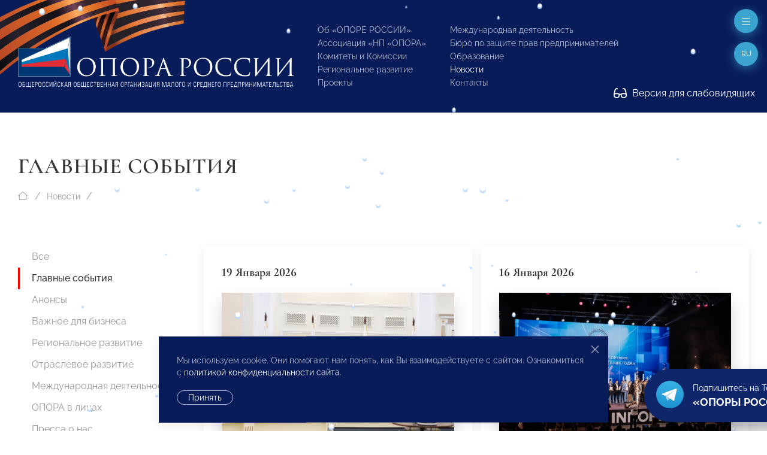

--- FILE ---
content_type: text/html; charset=utf-8
request_url: https://opora.ru/news/events/?PAGEN_1=332
body_size: 20351
content:
<!doctype html>
<html class="flips zero typo page-news-section parent-news-index folder-news-index" lang="ru">

	<head>
		
		<meta charset="utf-8">
		<meta name="viewport" content="width=device-width, initial-scale=1.0, user-scalable=no">

		



<title>Главные события</title>

<link rel="icon" href="/site/assets/files/1923/logo.svg" type="image/svg+xml">
<link rel="mask-icon" href="/site/assets/files/1923/logo.svg" color="#1e87f0">
<link rel="apple-touch-icon" sizes="180x180" href="/site/assets/files/1923/opora-ico.180x180.png">
<link rel="manifest" href="/manifest.json">

<link rel="canonical" href="https://opora.ru/news/events/">

<meta name="msapplication-TileColor" content="#1e87f0">

<meta name="robots" content="all">

<meta name="description" content="Деятельность «ОПОРЫ РОССИИ» направлена на поддержку малого и среднего предпринимательства: правовая защита, получение государственной поддержки, налаживание деловых контактов внутри предпринимательского сообщества и многие другие."><meta name="keywords" content="поддержка предпринимательства, развитие малого и среднего предпринимательства, инфраструктура поддержки предпринимательства, государственная поддержка малого бизнеса">
<meta property="og:title" content="Главные события">

<meta property="og:locale" content="ru">
<meta property="og:url" content="https://opora.ru/news/events/">

		<meta name="designer" content="https://flips.ru">
		<meta name="author" content="https://flips.ru">
		<meta name="format-detection" content="telephone=no">

		<link href="/site/templates/styles/typo.css" rel="stylesheet">
		<link href="/site/templates/styles/form-grid.css" rel="stylesheet">
		<link href="/site/templates/styles/form.css" rel="stylesheet">
		<link href="/site/templates/styles/template-grid.css" rel="stylesheet">
		<link href="/site/templates/styles/template.css" rel="stylesheet">
		<link href="/site/templates/styles/override.css" rel="stylesheet">
		
		<script src="/site/templates/scripts/jquery-3.6.1.min.js"></script>
		<script src="/site/templates/scripts/uikit.js"></script>
		<script src="/site/templates/scripts/icons.js"></script>
		<script src="/site/templates/scripts/main.js"></script>
		<script src="/site/templates/scripts/addin.js"></script>
		<script src="/site/templates/scripts/form-builder.js"></script>

		<!-- Yandex.Metrika counter -->
<script type="text/javascript" >
   (function(m,e,t,r,i,k,a){m[i]=m[i]||function(){(m[i].a=m[i].a||[]).push(arguments)};
   m[i].l=1*new Date();k=e.createElement(t),a=e.getElementsByTagName(t)[0],k.async=1,k.src=r,a.parentNode.insertBefore(k,a)})
   (window, document, "script", "https://mc.yandex.ru/metrika/tag.js", "ym");

   ym(42054049, "init", {
        clickmap:true,
        trackLinks:true,
        accurateTrackBounce:true,
        webvisor:true
   });
</script>
<!-- /Yandex.Metrika counter -->
<noscript><div><img src="https://mc.yandex.ru/watch/42054049" style="position:absolute; left:-9999px;" alt="" /></div></noscript><script type="text/javascript">(window.Image ? (new Image()) : document.createElement('img')).src = 'https://vk.com/rtrg?p=VK-RTRG-206581-6Adg9';</script><meta name="yandex-verification" content="9b10baa089261e5a" />
		<style>

						
			.snowflake { --size-base: 1px; background: #fff;
            box-shadow: #b9d7fa 0 2px 1px 1px;}
			

            .snowflake:nth-child(1), .snowflake:nth-child(13), .snowflake:nth-child(31), 
            .snowflake:nth-child(34), .snowflake:nth-child(36), .snowflake:nth-child(48) { --size: calc(8 * var(--size-base)); }
            
            .snowflake:nth-child(2), .snowflake:nth-child(5), .snowflake:nth-child(10), 
            .snowflake:nth-child(12), .snowflake:nth-child(15), .snowflake:nth-child(21), 
            .snowflake:nth-child(23), .snowflake:nth-child(26), .snowflake:nth-child(29), 
            .snowflake:nth-child(30), .snowflake:nth-child(37), .snowflake:nth-child(46), 
            .snowflake:nth-child(50) { --size: calc(4.5 * var(--size-base)); }
            
            .snowflake:nth-child(3), .snowflake:nth-child(7), .snowflake:nth-child(25), 
            .snowflake:nth-child(28), .snowflake:nth-child(33), .snowflake:nth-child(38), 
            .snowflake:nth-child(40), .snowflake:nth-child(45), .snowflake:nth-child(47) { --size: calc(6 * var(--size-base)); }
            
            .snowflake:nth-child(4), .snowflake:nth-child(8), .snowflake:nth-child(9), 
            .snowflake:nth-child(14), .snowflake:nth-child(16), .snowflake:nth-child(17), 
            .snowflake:nth-child(20), .snowflake:nth-child(24), .snowflake:nth-child(27), 
            .snowflake:nth-child(32), .snowflake:nth-child(35), .snowflake:nth-child(42), 
            .snowflake:nth-child(49) { --size: calc(2.5 * var(--size-base)); }
            
            .snowflake:nth-child(6), .snowflake:nth-child(11), .snowflake:nth-child(18), 
            .snowflake:nth-child(22), .snowflake:nth-child(39), .snowflake:nth-child(41), 
            .snowflake:nth-child(43), .snowflake:nth-child(44) { --size: var(--size-base); }

			
		</style>

	</head>

	<body class="flips-body flips-body">

				
		        
        <div id="dvision-panel" class="uk-section-muted uk-section-xsmall" hidden uk-sticky>
        
        	<div class="uk-container uk-container-large uk-position-relative">
        
        		<div class="bind">
        
        			<form id="dvision-settings" class="dvision-settings">
        
        				<div class="uk-grid uk-grid-row-small" uk-grid>
        
        					<div class="dvision-settings-item uk-width-auto">
        
        						<div class="uk-form-label">Статус</div>
        						<div class="uk-form-controls">
        						<label>
        						<input class="uk-radio"
        						type="radio"
        						name="status"
        						value="1"
        						>
        						<span>Вкл.</span>
        						</label>
        						<label>
        						<input class="uk-radio"
        						type="radio"
        						name="status"
        						value="0"
        						checked>
        						<span>Откл.</span>
        						</label>
        						</div>
        
        					</div>
        
        					        
        						<div class="dvision-settings-item uk-width-auto">
        							<div class="uk-form-label">Шрифт</div>
        							<div class="uk-form-controls">
        								        								<label>
        								<input class="uk-radio"
        								type="radio"
        								name="fontSize"
        								value="large" checked>
        								<span>1.5</span>
        								</label>
        								        								<label>
        								<input class="uk-radio"
        								type="radio"
        								name="fontSize"
        								value="xlarge" >
        								<span>2</span>
        								</label>
        								        							</div>
        						</div>
        
        					        
        						<div class="dvision-settings-item uk-width-auto">
        							<div class="uk-form-label">Цвет</div>
        							<div class="uk-form-controls">
        								        								<label>
        								<input class="uk-radio"
        								type="radio"
        								name="colorTheme"
        								value="white" checked>
        								<span>Белая</span>
        								</label>
        								        								<label>
        								<input class="uk-radio"
        								type="radio"
        								name="colorTheme"
        								value="black" >
        								<span>Черная</span>
        								</label>
        								        								<label>
        								<input class="uk-radio"
        								type="radio"
        								name="colorTheme"
        								value="blue" >
        								<span>Синяя</span>
        								</label>
        								        							</div>
        						</div>
        
        					        
        					<div class="uk-width-expand"></div>
        					<div class="uk-width-auto">
        						<a href="#dvision-panel" class="uk-close uk-text-decoration-none" type="button" uk-close uk-toggle>Закрыть </a>
        					</div>
        
        					<input type="hidden" name="action" value="change_theme_settings">
        
        					</div>
        
        			</form>
        
        		</div>
        
        	</div>
          
        </div>
		
		<div id="wrapper" style="width: 100%; overflow-x: hidden; min-width: 360px;"> <!-- WRAPPER BEGIN -->
		
		<header class="rel uk-section-primary " style=""><div id="header" class="section rel z2 uk-section uk-section-small uk-position-relative uk-light">
	<div class="box uk-container uk-container-xlarge uk-position-relative">
	    
	    <div class="dvision-logo uk-hidden">
	    <a class="l1" href="/">ОПОРА РОССИИ</a>
	    <a class="l2" href="/">Общероссийская общественная организация малого и среднего предпринимательства</a>
	    </div>
	    
	    <img src="/ribbon.png" class="uk-hidden@s" style="position: absolute; width: 569px; top: -99px; left: -101px; transform: rotate(1deg);">
	    <img src="/ribbon.png" class="uk-visible@s" style="position: absolute; width: 569px; top: -126px; left: -125px; transform: rotate(1deg);">
	    
		<div class="panel uk-panel ">

			<div class="uk-grid" uk-grid="" style="">

				<div class="col uk-width-5-6 fx fb uk-width-auto@m">

					<a class="o-logo" href="/">
						<img src="/site/templates/images/opora-logo-new.png" width="460">
					</a>

				</div>

				<div class="col uk-width-expand">

					<div class="uk-grid uk-grid-stack" uk-grid="">
					
					    						<div class="col mml@xl uk-width-auto uk-visible@lx">
							
							<div class="">
								
								<div class="socials" uk-scrollspy="target: > * > *; cls: uk-animation-slide-top; delay: 50; hidden: true; repeat: false;">

									<ul class="uk-iconnav head-socials" style="min-height: 28px;">
									    <li><a href="https://vk.com/opora_russia" target="_blank"><img class="uk-icon-ratio-14" src="/big/light/vk.svg" uk-svg></a></li><li><a href="https://t.me/opora_russia" target="_blank"><img class="uk-icon-ratio-14" src="/big/light/telegram.svg" uk-svg></a></li><li><a href="https://www.youtube.com/channel/UC4MKDsBOY71l3b5I0NDvnSg" target="_blank"><img class="uk-icon-ratio-14" src="/big/light/youtube.svg" uk-svg></a></li>									</ul>
									
								</div>
								<div class="dvisison-toggler uk-hidden">
        					        <a href="#dvision-panel" class="" uk-toggle><img src="/big/regular/glasses.svg" class="uk-svg" style="height: 1.2em; width: auto; margin-right: 5px; margin-top: -2px;" uk-svg> Версия для слабовидящих</a>
        					    </div>
								<div style="margin-top: 44px"><a href="/about/kak-stat-chlenom-opory-rossii/" class="btn1">Вступи в «ОПОРУ»</a></div>

							</div>

						</div>
												<div class="col mll@xl uk-width-auto fx fxb uk-visible@mx">

							
								<div class="grid uk-grid ts" uk-grid>
								
									<div class="col uk-width-auto">

										<ul class="main-menu uk-list uk-list-small">

											<li class=""><a href="/about/">Об «ОПОРЕ РОССИИ»</a></li><li class=""><a href="/np-opora/">Ассоциация «НП «ОПОРА»</a></li><li class=""><a href="/komitety-i-komissii/">Комитеты и Комиссии</a></li><li class=""><a href="/regionalnoe-razvitie/">Региональное развитие</a></li><li class=""><a href="/projects/">Проекты</a></li>
										</ul>
										
									</div>
									<div class="col uk-width-auto">

										<ul class="main-menu uk-list uk-list-small">

											<li class=""><a href="/world/">Международная деятельность</a></li><li class=""><a href="/bureau/">Бюро по защите прав предпринимателей</a></li><li class=""><a href="/obrazovanie/">Образование</a></li><li class="uk-active"><a href="/news/">Новости</a></li>											<li><a href="#footer" uk-scroll="">Контакты</a></li>

										</ul>
										
									</div>
								
								</div>

								

						</div>
						
					</div>

				</div>

			</div>
			
		</div>

	</div>
	
	<div class="dvisison-toggler uk-light" style="position: absolute; right: 20px; bottom: 20px;">
    	<a href="#dvision-panel" class="" uk-toggle><img src="/big/regular/glasses.svg" class="uk-svg" style="height: 1.2em; width: auto; margin-right: 5px; margin-top: -2px;" uk-svg> Версия для слабовидящих</a>
    </div>
	
</div>

<a href="#off-menu" class="off-toggle uk-modal-fix-right" uk-toggle uk-scrollspy="cls: uk-animation-slide-top; delay: 200; hidden: true; repeat: false;"><span uk-icon="icon: bars-light; ratio: 1"></a>

<a href="#" class="lang-toggle uk-modal-fix-right uk-text-uppercase" uk-toggle uk-scrollspy="cls: uk-animation-slide-top; delay: 250; hidden: true; repeat: false;">
    ru</a>
<div class="uk-border-rounded" style="" uk-dropdown="mode: click">
    <ul class="uk-nav uk-nav-default uk-nav-right uk-border-rounded">
		<li class="menu-item uk-active"><a href="/news/events/">Русский</a></li><li class="menu-item"><a href="/en/news/events/">English</a></li><li class="menu-item"><a href="/cn/news/events/">中文</a></li>	</ul>
</div>
<div id="page-heading" class="section rel z2 uk-section-default uk-section uk-padding-remove-bottom" style="">
	<div class="box uk-container uk-container-xlarge">
		<div class="panel uk-panel ">

			
            			<h1 class="uk-h1 uk-margin-remove-top uk-margin-remove-bottom noheadingsize uk-width-max-4xlarge">
				Главные события
			    
			</h1>

			
						
		</div>
	</div>
</div>


	<div id="breadcrumbs" class="section rel z2 uk-section uk-section-default uk-section-xsmall uk-padding-remove-bottom uk-section-remove-top ">
	<div class="uk-container uk-container-xlarge">
		<ul class="uk-breadcrumb uk-margin-top uk-margin-remove-bottom">

			<li class="home">
				<a href="/">
					<span uk-icon="icon: house-blank-light; ratio: 1"></span>
				</a>
			</li>
			<li><a href="/news/">Новости</a></li>			<li class="uk-hidden">
				<span>Главные события</span>
			</li>

		</ul>
	</div>
	</div>




	<div id="section-menu" class="section rel z2 section uk-section uk-section-small uk-section-default uk-section-pass@m uk-text-center uk-hidden@m">
		<div class="box uk-container uk-container-large">
			<div class="panel uk-panel">

				<ul uk-accordion>
					<li>

						<a class="uk-accordion-title uk-button uk-button-default uk-button-large uk-orphan" href="#">
							Меню раздела						</a>

						<div class="uk-accordion-content">
							
							<ul class="uk-nav-default uk-nav-center" uk-nav="toggle > li > a > span.toggler">
								<li class=""><a href="/news/">Все</a></li><li class="uk-active"><a href="/news/events/">Главные события</a></li><li class=""><a href="/news/anounce/">Анонсы</a></li><li class=""><a href="/news/vazhnoe-dlya-biznesa/">Важное для бизнеса</a></li><li class=""><a href="/news/regions/">Региональное развитие</a></li><li class=""><a href="/news/otraslevoe-razvitie/">Отраслевое развитие</a></li><li class=""><a href="/news/world-news/">Международная деятельность</a></li><li class=""><a href="/news/opora-v-litsakh/">ОПОРА в лицах</a></li><li class=""><a href="/news/media-about-us/">Пресса о нас</a></li><li class=""><a href="/news/opinion/">Особое мнение</a></li><li class=""><a href="/news/byuro-po-zashchite-prav-predprinimateley-i-investorov/">Бюро по защите прав предпринимателей</a></li><li class=""><a href="/news/video/">Видео</a></li><li class=""><a href="/news/congratulations/">Поздравления</a></li><li class=""><a href="/news/anti-crisis-support/">Поддержка МСП. Антикризисные меры</a></li><li class=""><a href="/news/svoy-biznes/">СВОй бизнес</a></li>							</ul>

						</div>

					</li>
				</ul>
				
			</div>
		</div>
	</div>

</header><main id="main"><div id="columns-page" class="section uk-section uk-section-default uk-section-remove-top">
	<div class="box uk-container uk-container-xlarge">
		<div class="panel bind rel z1">

			<div class="grid uk-grid uk-grid-large" uk-grid>

				<div id="service-col" class="col uk-width-medium uk-visible@m">
					<div class="panel uk-panel">

						<ul class="uk-nav-default uk-nav-special" uk-nav="toggle: a > span.toggler" uk-sticky="end: #service-col; offset: 100">

							<li class=""><a href="/news/">Все</a></li><li class="uk-active"><a href="/news/events/">Главные события</a></li><li class=""><a href="/news/anounce/">Анонсы</a></li><li class=""><a href="/news/vazhnoe-dlya-biznesa/">Важное для бизнеса</a></li><li class=""><a href="/news/regions/">Региональное развитие</a></li><li class=""><a href="/news/otraslevoe-razvitie/">Отраслевое развитие</a></li><li class=""><a href="/news/world-news/">Международная деятельность</a></li><li class=""><a href="/news/opora-v-litsakh/">ОПОРА в лицах</a></li><li class=""><a href="/news/media-about-us/">Пресса о нас</a></li><li class=""><a href="/news/opinion/">Особое мнение</a></li><li class=""><a href="/news/byuro-po-zashchite-prav-predprinimateley-i-investorov/">Бюро по защите прав предпринимателей</a></li><li class=""><a href="/news/video/">Видео</a></li><li class=""><a href="/news/congratulations/">Поздравления</a></li><li class=""><a href="/news/anti-crisis-support/">Поддержка МСП. Антикризисные меры</a></li><li class=""><a href="/news/svoy-biznes/">СВОй бизнес</a></li>
						</ul>

					</div>
				</div>

				<div id="content-col" class="col uk-width-expand@m">
					<div class="panel uk-panel in-grid">

						
<section id="section-list" class="section uk-section uk-section-large uk-section-default uk-section-remove-top ">
    <div class="box uk-container uk-container-large">
        <div class="panel uk-panel ">
            
            
            
            <div class="grid uk-grid uk-child-width-1-2@l uk-grid-small" uk-grid uk-scrollspy="target: > *; cls: uk-animation-slide-bottom; delay: 120; offset-top: -100; hidden: true; repeat: false;" uk-height-match="target: > * > *; row: true;">
            
                                    
                    <article class="section-item">

	<div class="uk-card uk-card-body uk-card-default uk-box-shadow-hover-xlarge-hover">
	
	<div class="meta uk-margin"><div class="uk-text-large uk-text-bold alt-font te db">19 Января 2026</div></div>
			<div class="intro-image uk-margin uk-box-shadow-large">
			<a href="/news/events/predprinimatel-eto-professiya-opora-rossii-i-minobrnauki-rossii-obsudili-podgotovku-predprinimateley-v-sisteme-vysshego/">
			<a href="/news/events/predprinimatel-eto-professiya-opora-rossii-i-minobrnauki-rossii-obsudili-podgotovku-predprinimateley-v-sisteme-vysshego/" class="uk-display-block" ><img src="/site/assets/files/97113/photo_5435882640897675427_y.1024x768.webp" class="uk-width-1-1" ></a>			</a>
		</div>
	
	<h1 class="uk-margin section-item-heading uk-margin-medium-top uk-text-lead"><a href="/news/events/predprinimatel-eto-professiya-opora-rossii-i-minobrnauki-rossii-obsudili-podgotovku-predprinimateley-v-sisteme-vysshego/">«Предприниматель» — это профессия: «ОПОРА РОССИИ» и Минобрнауки России обсудили подготовку предпринимателей в системе высшего образования</a></h1>
	
			<div class="section-item-intro uk-padding-bottom ckemod ">
			<p style="text-align:justify;">19 января в Минобрнауки России состоялось первое в 2026 году совместное заседание Президиумов Правлений «ОПОРЫ РОССИИ» и Ассоциации «НП «ОПОРА» с участием Министра науки и высшего образования РФ <strong>Валерия Фалькова</strong>. Ключевой темой встречи стало подведение итогов многолетнего сотрудничества и обсуждение перехода к системному профессиональному образованию в сфере предпринимательства.</p>					</div>
		
			<div class="section-item-readmore uk-text-right uk-margin-top">
			<a href="/news/events/predprinimatel-eto-professiya-opora-rossii-i-minobrnauki-rossii-obsudili-podgotovku-predprinimateley-v-sisteme-vysshego/" class="uk-position-bottom-right uk-position-medium"><img style="width: 20px;" src="/big/light/arrow-right.svg" uk-svg></a>
		</div>
	
	</div>

</article>      

                                    
                    <article class="section-item">

	<div class="uk-card uk-card-body uk-card-default uk-box-shadow-hover-xlarge-hover">
	
	<div class="meta uk-margin"><div class="uk-text-large uk-text-bold alt-font te db">16 Января 2026</div></div>
			<div class="intro-image uk-margin uk-box-shadow-large">
			<a href="/news/events/startoval-priem-zayavok-na-v-premiyu-molodoy-promyshlennik-goda/">
			<a href="/news/events/startoval-priem-zayavok-na-v-premiyu-molodoy-promyshlennik-goda/" class="uk-display-block" ><img src="/site/assets/files/97047/nominanty_na_stsene_2.1024x768.webp" class="uk-width-1-1" ></a>			</a>
		</div>
	
	<h1 class="uk-margin section-item-heading uk-margin-medium-top uk-text-lead"><a href="/news/events/startoval-priem-zayavok-na-v-premiyu-molodoy-promyshlennik-goda/">Стартовал прием заявок на V Премию «Молодой промышленник года»</a></h1>
	
			<div class="section-item-intro uk-padding-bottom ckemod ">
			<p>Началась заявочная кампания V Всероссийской премии «Молодой промышленник года» — флагманского проекта Клуба молодых промышленников, реализуемого совместно с Минпромторгом России. Организаторы готовят масштабную программу, нацеленную на активный поиск сильнейших со всех регионов страны, расширение деловых связей участников и открытие новых горизонтов для их бизнеса. Задача юбилейного сезона — преодолеть планку в 1000 заявок.</p>					</div>
		
			<div class="section-item-readmore uk-text-right uk-margin-top">
			<a href="/news/events/startoval-priem-zayavok-na-v-premiyu-molodoy-promyshlennik-goda/" class="uk-position-bottom-right uk-position-medium"><img style="width: 20px;" src="/big/light/arrow-right.svg" uk-svg></a>
		</div>
	
	</div>

</article>      

                                    
                    <article class="section-item">

	<div class="uk-card uk-card-body uk-card-default uk-box-shadow-hover-xlarge-hover">
	
	<div class="meta uk-margin"><div class="uk-text-large uk-text-bold alt-font te db">30 Декабря 2025</div></div>
			<div class="intro-image uk-margin uk-box-shadow-large">
			<a href="/news/events/pravila-raboty-s-nds-dlya-biznesa-na-uproshchenke-s-2026-goda/">
			<a href="/news/events/pravila-raboty-s-nds-dlya-biznesa-na-uproshchenke-s-2026-goda/" class="uk-display-block" ><img src="/site/assets/files/96908/original.1024x768.webp" class="uk-width-1-1" ></a>			</a>
		</div>
	
	<h1 class="uk-margin section-item-heading uk-margin-medium-top uk-text-lead"><a href="/news/events/pravila-raboty-s-nds-dlya-biznesa-na-uproshchenke-s-2026-goda/">Правила работы с НДС для бизнеса на «упрощенке» с 2026 года</a></h1>
	
			<div class="section-item-intro uk-padding-bottom ckemod ">
			<p>ФНС дала детальные пояснения по НДС для бизнеса, применяющего упрощенную систему налогообложения. В них подробно рассказывается, в каком случае у плательщика УСН возникает обязанность уплаты НДС, как считается объем доходов, какую ставку следует выбрать, что считается налоговым периодом по НДС и многое другое.</p>					</div>
		
			<div class="section-item-readmore uk-text-right uk-margin-top">
			<a href="/news/events/pravila-raboty-s-nds-dlya-biznesa-na-uproshchenke-s-2026-goda/" class="uk-position-bottom-right uk-position-medium"><img style="width: 20px;" src="/big/light/arrow-right.svg" uk-svg></a>
		</div>
	
	</div>

</article>      

                                    
                    <article class="section-item">

	<div class="uk-card uk-card-body uk-card-default uk-box-shadow-hover-xlarge-hover">
	
	<div class="meta uk-margin"><div class="uk-text-large uk-text-bold alt-font te db">30 Декабря 2025</div></div>
			<div class="intro-image uk-margin uk-box-shadow-large">
			<a href="/news/events/vyshel-prednovogodniy-nomer-malykh-novostey/">
			<a href="/news/events/vyshel-prednovogodniy-nomer-malykh-novostey/" class="uk-display-block" ><img src="/site/assets/files/96827/photo_2025-12-30_12-20-42.1024x768.webp" class="uk-width-1-1" ></a>			</a>
		</div>
	
	<h1 class="uk-margin section-item-heading uk-margin-medium-top uk-text-lead"><a href="/news/events/vyshel-prednovogodniy-nomer-malykh-novostey/">Вышел предновогодний номер «Малых новостей»</a></h1>
	
			<div class="section-item-intro uk-padding-bottom ckemod ">
			<p style="text-align:justify;">Центр экспертизы и аналитики проблем предпринимательства «ОПОРЫ РОССИИ» подготовил декабрьский выпуск дайджеста «Малые новости». Главные темы номера — законодательные изменения с января 2026 года, а также совместное заседание Правлений «ОПОРЫ РОССИИ» и Ассоциации «НП «ОПОРА» с участием руководителя ФНС России <strong>Даниила Егорова</strong>. Также в номере представлены результаты опроса самозанятых и налогового мониторинга настроения малого бизнеса. Кроме того, эксперты «ОПОРЫ РОССИИ» подробно рассказали о преимуществах и особенностях перехода на АУСН.</p>					</div>
		
			<div class="section-item-readmore uk-text-right uk-margin-top">
			<a href="/news/events/vyshel-prednovogodniy-nomer-malykh-novostey/" class="uk-position-bottom-right uk-position-medium"><img style="width: 20px;" src="/big/light/arrow-right.svg" uk-svg></a>
		</div>
	
	</div>

</article>      

                                    
                    <article class="section-item">

	<div class="uk-card uk-card-body uk-card-default uk-box-shadow-hover-xlarge-hover">
	
	<div class="meta uk-margin"><div class="uk-text-large uk-text-bold alt-font te db">29 Декабря 2025</div></div>
			<div class="intro-image uk-margin uk-box-shadow-large">
			<a href="/news/events/novye-pravila-s-1-yanvarya-2026-goda-chto-izmenitsya-dlya-biznesa/">
			<a href="/news/events/novye-pravila-s-1-yanvarya-2026-goda-chto-izmenitsya-dlya-biznesa/" class="uk-display-block" ><img src="/site/assets/files/96620/8f8722fe49e11f0b6c26676413dfd84_1.1024x768.webp" class="uk-width-1-1" ></a>			</a>
		</div>
	
	<h1 class="uk-margin section-item-heading uk-margin-medium-top uk-text-lead"><a href="/news/events/novye-pravila-s-1-yanvarya-2026-goda-chto-izmenitsya-dlya-biznesa/">Новые правила с 1 января 2026 года: что изменится для бизнеса</a></h1>
	
			<div class="section-item-intro uk-padding-bottom ckemod ">
			<p>С начала 2026 года вступает в силу ряд законодательных изменений, затрагивающих налоги, страховые взносы, проверки и регулирование отдельных отраслей. В статье разбираем ключевые нововведения, которые скажутся на работе предпринимателей.</p>					</div>
		
			<div class="section-item-readmore uk-text-right uk-margin-top">
			<a href="/news/events/novye-pravila-s-1-yanvarya-2026-goda-chto-izmenitsya-dlya-biznesa/" class="uk-position-bottom-right uk-position-medium"><img style="width: 20px;" src="/big/light/arrow-right.svg" uk-svg></a>
		</div>
	
	</div>

</article>      

                                    
                    <article class="section-item">

	<div class="uk-card uk-card-body uk-card-default uk-box-shadow-hover-xlarge-hover">
	
	<div class="meta uk-margin"><div class="uk-text-large uk-text-bold alt-font te db">19 Декабря 2025</div></div>
			<div class="intro-image uk-margin uk-box-shadow-large">
			<a href="/news/events/god-s-markirovkoy-itogi-2025/">
			<a href="/news/events/god-s-markirovkoy-itogi-2025/" class="uk-display-block" ><img src="/site/assets/files/96078/img_1895_1.1024x768.webp" class="uk-width-1-1" ></a>			</a>
		</div>
	
	<h1 class="uk-margin section-item-heading uk-margin-medium-top uk-text-lead"><a href="/news/events/god-s-markirovkoy-itogi-2025/">Год с маркировкой: итоги 2025</a></h1>
	
			<div class="section-item-intro uk-padding-bottom ckemod ">
			<p>«ОПОРА РОССИИ» провела итоговую сессию, посвященную ключевым результатам работы системы цифровой маркировки и данным о ее влиянии на товарные рынки. В дискуссии приняли участие Президент «ОПОРЫ РОССИИ» <strong>Александр Калинин</strong>, представители ЦРПТ, Госдумы РФ, Минпромторга России, Роспотребнадзора, а также Председатели профильных Комитетов и Комиссий «ОПОРЫ РОССИИ» и другие эксперты. Модератором сессии выступил Вице-президент «ОПОРЫ РОССИИ» <strong>Владлен Максимов</strong>.</p>					</div>
		
			<div class="section-item-readmore uk-text-right uk-margin-top">
			<a href="/news/events/god-s-markirovkoy-itogi-2025/" class="uk-position-bottom-right uk-position-medium"><img style="width: 20px;" src="/big/light/arrow-right.svg" uk-svg></a>
		</div>
	
	</div>

</article>      

                                    
                    <article class="section-item">

	<div class="uk-card uk-card-body uk-card-default uk-box-shadow-hover-xlarge-hover">
	
	<div class="meta uk-margin"><div class="uk-text-large uk-text-bold alt-font te db">19 Декабря 2025</div></div>
			<div class="intro-image uk-margin uk-box-shadow-large">
			<a href="/news/events/assotsiatsiya-np-opora-podvela-otraslevye-itogi-goda-i-opredelila-prioritety-raboty-na-2026-god/">
			<a href="/news/events/assotsiatsiya-np-opora-podvela-otraslevye-itogi-goda-i-opredelila-prioritety-raboty-na-2026-god/" class="uk-display-block" ><img src="/site/assets/files/96069/img_2150.1024x768.webp" class="uk-width-1-1" ></a>			</a>
		</div>
	
	<h1 class="uk-margin section-item-heading uk-margin-medium-top uk-text-lead"><a href="/news/events/assotsiatsiya-np-opora-podvela-otraslevye-itogi-goda-i-opredelila-prioritety-raboty-na-2026-god/">Ассоциация «НП «ОПОРА» подвела отраслевые итоги года и определила приоритеты работы на 2026 год</a></h1>
	
			<div class="section-item-intro uk-padding-bottom ckemod ">
			<p style="text-align:justify;">18 декабря состоялось заседание Правления Ассоциации «НП «ОПОРА», в ходе которого были подведены итоги работы за прошедший год, рассмотрены актуальные отраслевые темы, кадровые и организационные вопросы, а также определены ключевые направления работы Ассоциации на 2026 год. Заседание прошло с участием Вице-президентов, членов Президиума Правления и Правления Некоммерческого партнерства. Модератором заседания выступил Президент «ОПОРЫ РОССИИ», Президент Ассоциации «НП «ОПОРА» <strong>Александр Калинин</strong>.</p>					</div>
		
			<div class="section-item-readmore uk-text-right uk-margin-top">
			<a href="/news/events/assotsiatsiya-np-opora-podvela-otraslevye-itogi-goda-i-opredelila-prioritety-raboty-na-2026-god/" class="uk-position-bottom-right uk-position-medium"><img style="width: 20px;" src="/big/light/arrow-right.svg" uk-svg></a>
		</div>
	
	</div>

</article>      

                                    
                    <article class="section-item">

	<div class="uk-card uk-card-body uk-card-default uk-box-shadow-hover-xlarge-hover">
	
	<div class="meta uk-margin"><div class="uk-text-large uk-text-bold alt-font te db">16 Декабря 2025</div></div>
			<div class="intro-image uk-margin uk-box-shadow-large">
			<a href="/news/events/dialog-o-nalogovoy-politike-chto-obsudili-na-rasshirennom-zasedanii-pravleniy-opory-rossii-i-assotsiatsii-np-opora-v-fns-rossii/">
			<a href="/news/events/dialog-o-nalogovoy-politike-chto-obsudili-na-rasshirennom-zasedanii-pravleniy-opory-rossii-i-assotsiatsii-np-opora-v-fns-rossii/" class="uk-display-block" ><img src="/site/assets/files/95959/glavnaya.1024x768.webp" class="uk-width-1-1" ></a>			</a>
		</div>
	
	<h1 class="uk-margin section-item-heading uk-margin-medium-top uk-text-lead"><a href="/news/events/dialog-o-nalogovoy-politike-chto-obsudili-na-rasshirennom-zasedanii-pravleniy-opory-rossii-i-assotsiatsii-np-opora-v-fns-rossii/">Диалог о налоговой политике: что обсудили на расширенном заседании Правлений «ОПОРЫ РОССИИ» и Ассоциации «НП «ОПОРА» в ФНС России</a></h1>
	
			<div class="section-item-intro uk-padding-bottom ckemod ">
			<p style="text-align:justify;">16 декабря в Федеральной налоговой службе состоялось совместное заседание Правлений «ОПОРЫ РОССИИ» и Ассоциации «НП «ОПОРА» с участием руководителя ФНС России <strong>Даниила Егорова </strong>и центрального аппарата Налоговой службы. В повестку дискуссии вошли итоги взаимодействия ФНС и бизнес-объединения в 2025 году, подготовка малого и среднего бизнеса к налоговым изменениям 2026 года, развитие специальных режимов, работа Общественных советов при УФНС в регионах, а также предложения предпринимателей по совершенствованию отдельных процедур.</p>					</div>
		
			<div class="section-item-readmore uk-text-right uk-margin-top">
			<a href="/news/events/dialog-o-nalogovoy-politike-chto-obsudili-na-rasshirennom-zasedanii-pravleniy-opory-rossii-i-assotsiatsii-np-opora-v-fns-rossii/" class="uk-position-bottom-right uk-position-medium"><img style="width: 20px;" src="/big/light/arrow-right.svg" uk-svg></a>
		</div>
	
	</div>

</article>      

                                    
                    <article class="section-item">

	<div class="uk-card uk-card-body uk-card-default uk-box-shadow-hover-xlarge-hover">
	
	<div class="meta uk-margin"><div class="uk-text-large uk-text-bold alt-font te db">15 Декабря 2025</div><div class="dbi"><a class="uk-label" href="/regionalnoe-razvitie/tsentralnyy-fo/tverskaya-oblast/">Тверская область</a></div><div class="dbi"><a class="uk-label" href="/projects/svoy-biznes/">СВОЙ бизнес</a></div></div>
			<div class="intro-image uk-margin uk-box-shadow-large">
			<a href="/news/events/federalnaya-programma-svoy-biznes-startovala-v-tverskoy-oblasti/">
			<a href="/news/events/federalnaya-programma-svoy-biznes-startovala-v-tverskoy-oblasti/" class="uk-display-block" ><img src="/site/assets/files/95950/tverskaya.1024x768.webp" class="uk-width-1-1" ></a>			</a>
		</div>
	
	<h1 class="uk-margin section-item-heading uk-margin-medium-top uk-text-lead"><a href="/news/events/federalnaya-programma-svoy-biznes-startovala-v-tverskoy-oblasti/">Федеральная программа «СВОй бизнес» стартовала в Тверской области</a></h1>
	
			<div class="section-item-intro uk-padding-bottom ckemod ">
			<p>Ветераны спецоперации и члены их семей из Тверской области начали обучение по федеральной программе «СВОй бизнес». Главная цель — помочь участникам создать собственное дело или возобновить предпринимательскую деятельность. Проект реализуется Партией «ЕДИНАЯ РОССИЯ», «ОПОРОЙ РОССИИ» и Корпорацией МСП при поддержке правительства региона, Сбера и ПСБ.</p>					</div>
		
			<div class="section-item-readmore uk-text-right uk-margin-top">
			<a href="/news/events/federalnaya-programma-svoy-biznes-startovala-v-tverskoy-oblasti/" class="uk-position-bottom-right uk-position-medium"><img style="width: 20px;" src="/big/light/arrow-right.svg" uk-svg></a>
		</div>
	
	</div>

</article>      

                                    
                    <article class="section-item">

	<div class="uk-card uk-card-body uk-card-default uk-box-shadow-hover-xlarge-hover">
	
	<div class="meta uk-margin"><div class="uk-text-large uk-text-bold alt-font te db">15 Декабря 2025</div></div>
			<div class="intro-image uk-margin uk-box-shadow-large">
			<a href="/news/events/programmy-podderzhki-dlya-msp-v-svyazi-s-planiruemymi-izmeneniyami-nalogovogo-zakonodatelstva-budut-razvernuty-v-regionakh/">
			<a href="/news/events/programmy-podderzhki-dlya-msp-v-svyazi-s-planiruemymi-izmeneniyami-nalogovogo-zakonodatelstva-budut-razvernuty-v-regionakh/" class="uk-display-block" ><img src="/site/assets/files/95878/17718ced99811f08aa0ea6bc7508477_1.1024x768.webp" class="uk-width-1-1" ></a>			</a>
		</div>
	
	<h1 class="uk-margin section-item-heading uk-margin-medium-top uk-text-lead"><a href="/news/events/programmy-podderzhki-dlya-msp-v-svyazi-s-planiruemymi-izmeneniyami-nalogovogo-zakonodatelstva-budut-razvernuty-v-regionakh/">Программы поддержки для МСП в связи с планируемыми изменениями налогового законодательства будут развернуты в регионах</a></h1>
	
			<div class="section-item-intro uk-padding-bottom ckemod ">
			<p>Для поддержки МСП Минэкономразвития России рекомендовало регионам развернуть специальные программы, которые будут осуществляться за счет федерального бюджета на базе Центров «Мой Бизнес».</p>					</div>
		
			<div class="section-item-readmore uk-text-right uk-margin-top">
			<a href="/news/events/programmy-podderzhki-dlya-msp-v-svyazi-s-planiruemymi-izmeneniyami-nalogovogo-zakonodatelstva-budut-razvernuty-v-regionakh/" class="uk-position-bottom-right uk-position-medium"><img style="width: 20px;" src="/big/light/arrow-right.svg" uk-svg></a>
		</div>
	
	</div>

</article>      

                                    
                    <article class="section-item">

	<div class="uk-card uk-card-body uk-card-default uk-box-shadow-hover-xlarge-hover">
	
	<div class="meta uk-margin"><div class="uk-text-large uk-text-bold alt-font te db">12 Декабря 2025</div><div class="dbi"><a class="uk-label" href="/projects/svoy-biznes/">СВОЙ бизнес</a></div></div>
			<div class="intro-image uk-margin uk-box-shadow-large">
			<a href="/news/events/veterany-svo-v-saratovskoy-oblasti-predstavili-svoi-biznes-proekty/">
			<a href="/news/events/veterany-svo-v-saratovskoy-oblasti-predstavili-svoi-biznes-proekty/" class="uk-display-block" ><img src="/site/assets/files/95896/photo_2025-12-13_10-24-23.1024x768.webp" class="uk-width-1-1" ></a>			</a>
		</div>
	
	<h1 class="uk-margin section-item-heading uk-margin-medium-top uk-text-lead"><a href="/news/events/veterany-svo-v-saratovskoy-oblasti-predstavili-svoi-biznes-proekty/">Ветераны СВО в Саратовской области представили свои бизнес-проекты</a></h1>
	
			<div class="section-item-intro uk-padding-bottom ckemod ">
			<p>В Саратовской области 16 ветеранов спецоперации и членов их семей, желающие открыть собственный бизнес или возобновить предпринимательскую деятельность, представили свои бизнес-проекты по итогам интенсива программы «СВОй бизнес». Среди них — создание фермерского хозяйства, производство изделий тактической медицины, строительно-монтажные работы, кабинет психолога и другие. Программу совместно реализуют Партия «ЕДИНАЯ РОССИЯ», «ОПОРА РОССИИ» и Корпорация МСП при поддержке правительства региона, Сбера и ПСБ.</p>					</div>
		
			<div class="section-item-readmore uk-text-right uk-margin-top">
			<a href="/news/events/veterany-svo-v-saratovskoy-oblasti-predstavili-svoi-biznes-proekty/" class="uk-position-bottom-right uk-position-medium"><img style="width: 20px;" src="/big/light/arrow-right.svg" uk-svg></a>
		</div>
	
	</div>

</article>      

                                    
                    <article class="section-item">

	<div class="uk-card uk-card-body uk-card-default uk-box-shadow-hover-xlarge-hover">
	
	<div class="meta uk-margin"><div class="uk-text-large uk-text-bold alt-font te db">12 Декабря 2025</div></div>
			<div class="intro-image uk-margin uk-box-shadow-large">
			<a href="/news/events/biznesubudetproshche-primenyat-v-rabote-ii/">
			<a href="/news/events/biznesubudetproshche-primenyat-v-rabote-ii/" class="uk-display-block" ><img src="/site/assets/files/95815/ii.1024x768.webp" class="uk-width-1-1" ></a>			</a>
		</div>
	
	<h1 class="uk-margin section-item-heading uk-margin-medium-top uk-text-lead"><a href="/news/events/biznesubudetproshche-primenyat-v-rabote-ii/">#БизнесуБудетПроще применять в работе ИИ</a></h1>
	
			<div class="section-item-intro uk-padding-bottom ckemod ">
			<p>Предприниматели могут воспользоваться новым сервисом, который предлагает готовые решения для разных бизнес-задач. Яндекс <a href="https://alice.yandex.ru/prompthub">запустил</a> Промптхаб — площадку с идеями, как применять ИИ. Инструмент позволяет сэкономить время и повысить эффективность: там можно найти готовые инструкции, как с помощью искусственного интеллекта генерировать маркетинговые идеи, создавать контент, анализировать данные и т.д. В статье рассказываем подробнее о новом помощнике для бизнеса.</p>					</div>
		
			<div class="section-item-readmore uk-text-right uk-margin-top">
			<a href="/news/events/biznesubudetproshche-primenyat-v-rabote-ii/" class="uk-position-bottom-right uk-position-medium"><img style="width: 20px;" src="/big/light/arrow-right.svg" uk-svg></a>
		</div>
	
	</div>

</article>      

                            
            </div>

                        
        </div>
    </div>
</section>			</div></div></div></div></div></div></main><footer>

	<div id="pagination" class="section uk-section uk-section-default uk-section-large uk-section-remove-top">
		<div class="box uk-container uk-container-xlarge">
			<div class="panel uk-panel uk-flex uk-flex-center">
			
				<ul class='uk-pagination'><li class='uk-active MarkupPagerNavFirst MarkupPagerNavFirstNum'><a href='/news/events/'>1</a></li><li><a href='/news/events/page2/'>2</a></li><li><a href='/news/events/page3/'>3</a></li><li><a href='/news/events/page4/'>4</a></li><li><a href='/news/events/page5/'>5</a></li><li><a href='/news/events/page6/'>6</a></li><li><a href='/news/events/page7/'>7</a></li><li><a href='/news/events/page8/'>8</a></li><li><a href='/news/events/page9/'>9</a></li><li><a href='/news/events/page10/'>10</a></li><li class='uk-disabled'><span>&hellip;</span></li><li class='MarkupPagerNavLastNum'><a href='/news/events/page310/'>310</a></li><li class=' '><a href='/news/events/page2/'><span uk-pagination-next></span></a></li></ul>						
			</div>
		</div>
	</div>

	


	<div id="submenu-endnav" class="section uk-section uk-section-default uk-section-remove-top uk-section-pass@m uk-hidden@m">
		<div class="box uk-container uk-container-xlarge">
			<div class="panel uk-panel">

				<hr>

				<ul class="uk-nav-default uk-nav-center" uk-nav="toggle > li > a > span.toggler">
					<li class=""><a href="/news/">Все</a></li><li class="uk-active"><a href="/news/events/">Главные события</a></li><li class=""><a href="/news/anounce/">Анонсы</a></li><li class=""><a href="/news/vazhnoe-dlya-biznesa/">Важное для бизнеса</a></li><li class=""><a href="/news/regions/">Региональное развитие</a></li><li class=""><a href="/news/otraslevoe-razvitie/">Отраслевое развитие</a></li><li class=""><a href="/news/world-news/">Международная деятельность</a></li><li class=""><a href="/news/opora-v-litsakh/">ОПОРА в лицах</a></li><li class=""><a href="/news/media-about-us/">Пресса о нас</a></li><li class=""><a href="/news/opinion/">Особое мнение</a></li><li class=""><a href="/news/byuro-po-zashchite-prav-predprinimateley-i-investorov/">Бюро по защите прав предпринимателей</a></li><li class=""><a href="/news/video/">Видео</a></li><li class=""><a href="/news/congratulations/">Поздравления</a></li><li class=""><a href="/news/anti-crisis-support/">Поддержка МСП. Антикризисные меры</a></li><li class=""><a href="/news/svoy-biznes/">СВОй бизнес</a></li>				</ul>

				<hr>
						
			</div>
		</div>
	</div>



	<div id="submenu-pagenav" class="section uk-section uk-section-default uk-section-remove-top uk-padding-remove-bottom">
		<div class="box uk-container uk-container-xlarge">
			<div class="panel uk-panel ">
			
				<div class="grid uk-grid uk-flex uk-text-small" uk-grid>
				
					<div class="col uk-width-1-2@m uk-width-1-3@l uk-flex-first@l uk-text-center uk-text-left@m prev">
											</div>

					<div class="col uk-width-1-2@m uk-width-1-3@l uk-flex-last@l next uk-text-center uk-text-right@m">
						<a href="/news/anounce/"><div class="uk-grid uk-grid-collapse"><div class="uk-width-auto"><span class="uk-margin-xsmall-right uk-invisible" uk-icon="icon: angle-right-light; ratio: 1"></span></div><div class="uk-width-expand">Анонсы</div><div class="uk-width-auto"><span class="uk-margin-xsmall-left" uk-icon="icon: angle-right-light; ratio: 1"></span></div></div></a>					</div>

					<div class="col uk-width-1-1 uk-width-1-3@l up uk-text-center uk-margin-medium-top uk-margin-remove-top@l">
						<a href="/news/"><div class="uk-grid uk-grid-small"><div class="uk-width-1-1"><span uk-icon="icon: angle-up-light; ratio: 1"></span></div><div class="uk-width-1-1">Новости</div></div></a>					</div>

				</div>
						
			</div>
		</div>
	</div>

<div id="footer" class="footer-main uk-margin-xlarge-top">

	<div class="uk-section uk-section-large bg1 uk-light">
		
		<div class="box uk-container uk-container-xlarge">

			<div class="uk-grid uk-grid-large uk-grid-divider" uk-grid>
			
				<div class="uk-width-1-3@l fx-last@2l">
				    
				    <div>

                    	<div class="lang-menu">
                    		<ul class="uk-subnav uk-subnav-pill">
                    			<li class="menu-item uk-active"><a href="/news/events/">Русский</a></li><li class="menu-item"><a href="/en/news/events/">English</a></li><li class="menu-item"><a href="/cn/news/events/">中文</a></li>                    		</ul>
                    	</div>
                    	<div class="search mt">
                    		<form class="uk-search uk-search-default" action="/search/" method="get">
                    			<span uk-search-icon></span>
                    		    <input class="uk-search-input" type="search" placeholder="Поиск по сайту" name="q" aria-label="Search">
                    		</form>
                    	</div>
                    
                    </div>
					
					<div class="uk-text-small mmt">

						<p>© 2023 Общероссийская общественная организация малого и среднего предпринимательства «ОПОРА РОССИИ».<br />
Все права защищены.</p>

<p>Комментарии на сайте проходят модерацию. Согласно требованиям российского законодательства, мы не публикуем сообщения, содержащие нецензурную лексику и/или оскорбления, даже в случае замены букв точками, тире и любыми иными символами. Не допускаются сообщения, призывающие к межнациональной и социальной розни.</p>
					</div>

					<div class="mt"><a href="/about/kak-stat-chlenom-opory-rossii/" class="btn1">Вступи в «ОПОРУ»</a></div>

					<div class="mlt">

						<ul class="foot-menu uk-list uk-text-small uk-column-1-2@s uk-column-divider">
							<li class=""><a href="/about/">Об «ОПОРЕ РОССИИ»</a></li><li class=""><a href="/np-opora/">Ассоциация «НП «ОПОРА»</a></li><li class="uk-active"><a href="/news/">Новости</a></li><li class=""><a href="/komitety-i-komissii/">Комитеты и Комиссии</a></li><li class=""><a href="/regionalnoe-razvitie/">Региональное развитие</a></li><li class=""><a href="/analytics/">Экспертиза и Аналитика</a></li><li class=""><a href="/world/">Международная деятельность</a></li><li class=""><a href="/bureau/">Бюро по защите прав предпринимателей</a></li><li class=""><a href="/deklaratsiya-o-vzaimodeystvii-krupnogo-biznesa-s-subektami-msp/">Декларация о взаимодействии крупного бизнеса с субъектами МСП</a></li><li class=""><a href="/projects/">Проекты</a></li><li class=""><a href="/obrazovanie/">Образование</a></li>						</ul>

					</div>

					<div class="mlt">

						<a class="flips-copy uk-link-text" href="https://flips.ru/" target="_blank">Разработка сайта — <strong class="uk-text-emphasis">Flips <img class="svg-inline--fa" src="/site/templates/images/_flips.svg" style="width: 20px; height: auto; margin-left: 3px; position: relative; top: -1px;" uk-svg></strong></a>
					</div>

				</div>
				<div class="uk-width-2-3@l">

					<div class="mmb"><h2 class="uk-h2 alt-font uk-text-bold">Исполнительная дирекция</h2></div>
					<div class="uk-grid uk-grid-large mlb tx uk-child-width-auto" uk-grid uk-height-match="target: > * > *; row: true;">
					
						<div class="ckemod bind link-color"><p>+7 (495) 247 4777</p>

<p><a href="mailto:id@opora.ru">id@opora.ru</a></p></div><div class="ckemod bind link-color"><p>127473, г. Москва, 2-й Самотечный пер., д.7.</p>

<p><a href="/regionalnoe-razvitie/">Региональные отделения</a><br />
<a href="/world/">Представители за рубежом</a></p></div>					
					</div>

					<div class="mmb"><h2 class="uk-h2 alt-font uk-text-bold">Другие контакты</h2></div>					<div class="uk-grid uk-grid-large uk-text-small uk-child-width-1-3@m" uk-grid>
					
						<div class="ckemod bind link-color"><h3>Центр экспертизы и аналитики проблем предпринимательства</h3>

<p>+7 (495) 247-4777</p></div><div class="ckemod bind link-color"><h3>Отдел регионального развития</h3>

<p>+7 (495) 247-4777 (доб. 116, 117)</p></div><div class="ckemod bind link-color"><h3>Ассоциация «НП «ОПОРА»</h3>

<p>+7 (495) 247-4777 (доб. 124)</p></div><div class="ckemod bind link-color"><h3>Пресс-служба</h3>

<p>+7 (495) 247 4777 (доб. 115, 114, 113)<br />
<a href="mailto:pressa@opora.ru">pressa@opora.ru</a></p></div><div class="ckemod bind link-color"><h3>Международный отдел «ОПОРЫ РОССИИ»</h3>

<p>+7 (495) 247-4777 (доб. 126)</p></div><div class="ckemod bind link-color"><h3>Бюро по защите прав предпринимателей и инвесторов</h3>

<p>+7 (495) 247-4777 (доб. 122)</p></div>					
					</div>
					
				</div>
			
			</div>

		</div>

	</div>

</div>

<div class="snowwrap">
<div class="snowflake"></div>
<div class="snowflake"></div>
<div class="snowflake"></div>
<div class="snowflake"></div>
<div class="snowflake"></div>
<div class="snowflake"></div>
<div class="snowflake"></div>
<div class="snowflake"></div>
<div class="snowflake"></div>
<div class="snowflake"></div>
<div class="snowflake"></div>
<div class="snowflake"></div>
<div class="snowflake"></div>
<div class="snowflake"></div>
<div class="snowflake"></div>
<div class="snowflake"></div>
<div class="snowflake"></div>
<div class="snowflake"></div>
<div class="snowflake"></div>
<div class="snowflake"></div>
<div class="snowflake"></div>
<div class="snowflake"></div>
<div class="snowflake"></div>
<div class="snowflake"></div>
<div class="snowflake"></div>
<div class="snowflake"></div>
<div class="snowflake"></div>
<div class="snowflake"></div>
<div class="snowflake"></div>
<div class="snowflake"></div>
<div class="snowflake"></div>
<div class="snowflake"></div>
<div class="snowflake"></div>
<div class="snowflake"></div>
<div class="snowflake"></div>
<div class="snowflake"></div>
<div class="snowflake"></div>
<div class="snowflake"></div>
<div class="snowflake"></div>
<div class="snowflake"></div>
<div class="snowflake"></div>
<div class="snowflake"></div>
<div class="snowflake"></div>
<div class="snowflake"></div>
<div class="snowflake"></div>
<div class="snowflake"></div>
<div class="snowflake"></div>
<div class="snowflake"></div>
<div class="snowflake"></div>
<div class="snowflake"></div>
</div>

<div id="off-menu" class="uk-modal-full" uk-modal>
    <div class="uk-modal-dialog">
        <button class="uk-modal-close-full uk-close-large" type="button" uk-close></button>

        <div uk-height-viewport>

            <div class="uk-container uk-container-xlarge">

                <div class="bg1 uk-padding bind mxlt mlt@l uk-light">

                    <div class="uk-grid uk-flex uk-flex-middle uk-flex-center uk-flex-left@s uk-grid-stack" uk-grid="">
                    
                                                <div class="col uk-width-auto">
                            
                            <div>
                                
                                <div class="socials">

                                    <ul class="uk-iconnav heading-socials" style="min-height: 28px;">
                                        <li><a href="https://vk.com/opora_russia" target="_blank"><img class="uk-icon-ratio-14" src="/big/light/vk.svg" uk-svg></a></li><li><a href="https://t.me/opora_russia" target="_blank"><img class="uk-icon-ratio-14" src="/big/light/telegram.svg" uk-svg></a></li><li><a href="https://www.youtube.com/channel/UC4MKDsBOY71l3b5I0NDvnSg" target="_blank"><img class="uk-icon-ratio-14" src="/big/light/youtube.svg" uk-svg></a></li>                                    </ul>
                                    
                                </div>

                            </div>

                        </div>
                                                                        <div class="col uk-width-auto">
                            
                            <div>
                                
                                <div class=""><a href="/about/kak-stat-chlenom-opory-rossii/" class="btn1">Вступи в «ОПОРУ»</a></div>

                            </div>

                        </div>
                                                <div class="col uk-width-expand" style="min-width: 240px;">
                            
                            <div>

                                <div class="search tc tl@s">
                                    <form class="uk-search uk-search-default" action="/search/" method="get">
                                        <span uk-search-icon></span>
                                        <input class="uk-search-input" type="search" placeholder="Поиск по сайту" name="q" aria-label="Search">
                                    </form>
                                </div>

                            </div>

                        </div>
                        <div class="col uk-width-auto uk-flex-first uk-flex-last@l">
                            
                            <div>

                                <div class="lang-menu mxst">
                                    <ul class="uk-subnav uk-subnav-pill m0 uk-flex-right">
                                        <li class="menu-item uk-active"><a href="/news/events/">Русский</a></li><li class="menu-item"><a href="/en/news/events/">English</a></li><li class="menu-item"><a href="/cn/news/events/">中文</a></li>                                    </ul>
                                </div>

                            </div>

                        </div>
                    
                    </div>

                </div>
                
                                
                <div class="grid uk-grid mlt mlb uk-child-width-1-2@s uk-child-width-1-4@l uk-grid-divider" uk-grid>
                
                    
                        <div class="col">
                            <div class="panel uk-panel">

                                <ul uk-accordion="multiple: false">
                                                                    <li class="uk-open">
                                        <a class="uk-accordion-title" href="#">Новости</a>
                                        <div class="uk-accordion-content">
                                            <ul class="uk-list modal-list ml">
                                                <li><a href="/news/">В раздел</a>...</li><li class="uk-active"><a href="/news/events/">Главные события</a></li><li class=""><a href="/news/anounce/">Анонсы</a></li><li class=""><a href="/news/vazhnoe-dlya-biznesa/">Важное для бизнеса</a></li><li class=""><a href="/news/regions/">Региональное развитие</a></li><li class=""><a href="/news/otraslevoe-razvitie/">Отраслевое развитие</a></li><li class=""><a href="/news/world-news/">Международная деятельность</a></li><li class=""><a href="/news/opora-v-litsakh/">ОПОРА в лицах</a></li><li class=""><a href="/news/media-about-us/">Пресса о нас</a></li><li class=""><a href="/news/opinion/">Особое мнение</a></li><li class=""><a href="/news/byuro-po-zashchite-prav-predprinimateley-i-investorov/">Бюро по защите прав предпринимателей</a></li><li class=""><a href="/news/video/">Видео</a></li><li class=""><a href="/news/congratulations/">Поздравления</a></li><li class=""><a href="/news/anti-crisis-support/">Поддержка МСП. Антикризисные меры</a></li><li class=""><a href="/news/svoy-biznes/">СВОй бизнес</a></li>                                            </ul>
                                        </div>
                                    </li>
                                                                    <li >
                                        <a class="uk-accordion-title" href="#">Об «ОПОРЕ РОССИИ»</a>
                                        <div class="uk-accordion-content">
                                            <ul class="uk-list modal-list ml">
                                                <li><a href="/about/">В раздел</a>...</li><li class=""><a href="/about/napravleniya-deyatelnosti/">Направления деятельности</a></li><li class=""><a href="/about/opora-prezident/">Президент</a></li><li class=""><a href="/about/prezidium/">Руководящие органы</a></li><li class=""><a href="/about/popechitelskiy-sovet/">Попечительский совет</a></li><li class=""><a href="/about/ispolnitelnaya-direktsiya/">Исполнительная дирекция</a></li><li class=""><a href="/about/tsentralnaya-kontrolno-revizionnaya-komissiya/">Центральная Контрольно-ревизионная комиссия</a></li><li class=""><a href="/about/kak-stat-chlenom-opory-rossii/">Как стать членом «ОПОРЫ РОССИИ»</a></li><li class=""><a href="/about/publichnye-materialy/">Публичные материалы</a></li><li class=""><a href="/about/ustavnye-dokumenty/">Уставные документы</a></li><li class=""><a href="/about/rezultaty-provedeniya-spetsialnoy-otsenki-usloviy-truda/">Результаты проведения специальной оценки условий труда</a></li>                                            </ul>
                                        </div>
                                    </li>
                                                                    <li >
                                        <a class="uk-accordion-title" href="#">Ассоциация «НП «ОПОРА»</a>
                                        <div class="uk-accordion-content">
                                            <ul class="uk-list modal-list ml">
                                                <li><a href="/np-opora/">В раздел</a>...</li><li class=""><a href="/np-opora/rukovodyashchiy-sostav-np/">Руководящий состав</a></li><li class=""><a href="/np-opora/spisok-chlenov/">Список членов</a></li><li class=""><a href="/np-opora/usloviya-vstupleniya/">Условия вступления</a></li><li class=""><a href="/np-opora/rezultaty-provedeniya-spetsialnoy-otsenki-usloviy-truda/">Результаты проведения специальной оценки условий труда</a></li>                                            </ul>
                                        </div>
                                    </li>
                                                                </ul>
                                
                            </div>
                        </div>
                        
                    
                    
                        <div class="col">
                            <div class="panel uk-panel">

                                <ul uk-accordion="multiple: false">
                                                                    <li >
                                        <a class="uk-accordion-title" href="#">Центральный ФО</a>
                                        <div class="uk-accordion-content">
                                            <ul class="uk-list modal-list ml">
                                                <li><a href="/regionalnoe-razvitie/tsentralnyy-fo/">В раздел...</a></li><li class=""><a href="/regionalnoe-razvitie/tsentralnyy-fo/moskva/">Москва</a></li><li class=""><a href="/regionalnoe-razvitie/tsentralnyy-fo/moskovskaya-oblast/">Московская область</a></li><li class=""><a href="/regionalnoe-razvitie/tsentralnyy-fo/belgorodskaya-oblast/">Белгородская область</a></li><li class=""><a href="/regionalnoe-razvitie/tsentralnyy-fo/bryanskaya-oblast/">Брянская область</a></li><li class=""><a href="/regionalnoe-razvitie/tsentralnyy-fo/vladimirskaya-oblast/">Владимирская область</a></li><li class=""><a href="/regionalnoe-razvitie/tsentralnyy-fo/voronezhskaya-oblast/">Воронежская область</a></li><li class=""><a href="/regionalnoe-razvitie/tsentralnyy-fo/ivanovskaya-oblast/">Ивановская область</a></li><li class=""><a href="/regionalnoe-razvitie/tsentralnyy-fo/kaluzhskaya-oblast/">Калужская область</a></li><li class=""><a href="/regionalnoe-razvitie/tsentralnyy-fo/kostromskaya-oblast/">Костромская область</a></li><li class=""><a href="/regionalnoe-razvitie/tsentralnyy-fo/kurskaya-oblast/">Курская область</a></li><li class=""><a href="/regionalnoe-razvitie/tsentralnyy-fo/lipetskaya-oblast/">Липецкая область</a></li><li class=""><a href="/regionalnoe-razvitie/tsentralnyy-fo/orlovskaya-oblast/">Орловская область</a></li><li class=""><a href="/regionalnoe-razvitie/tsentralnyy-fo/ryazanskaya-oblast/">Рязанская область</a></li><li class=""><a href="/regionalnoe-razvitie/tsentralnyy-fo/smolenskaya-oblast/">Смоленская область</a></li><li class=""><a href="/regionalnoe-razvitie/tsentralnyy-fo/tambovskaya-oblast/">Тамбовская область</a></li><li class=""><a href="/regionalnoe-razvitie/tsentralnyy-fo/tverskaya-oblast/">Тверская область</a></li><li class=""><a href="/regionalnoe-razvitie/tsentralnyy-fo/tulskaya-oblast/">Тульская область</a></li><li class=""><a href="/regionalnoe-razvitie/tsentralnyy-fo/yaroslavskaya-oblast/">Ярославская область</a></li>                                            </ul>
                                        </div>
                                    </li>
                                                                    <li >
                                        <a class="uk-accordion-title" href="#">Южный ФО</a>
                                        <div class="uk-accordion-content">
                                            <ul class="uk-list modal-list ml">
                                                <li><a href="/regionalnoe-razvitie/yuzhnyy-fo/">В раздел...</a></li><li class=""><a href="/regionalnoe-razvitie/yuzhnyy-fo/astrakhanskaya-oblast/">Астраханская область</a></li><li class=""><a href="/regionalnoe-razvitie/yuzhnyy-fo/volgogradskaya-oblast/">Волгоградская область</a></li><li class=""><a href="/regionalnoe-razvitie/yuzhnyy-fo/krasnodarskiy-kray/">Краснодарский край</a></li><li class=""><a href="/regionalnoe-razvitie/yuzhnyy-fo/respublika-adygeya/">Республика Адыгея</a></li><li class=""><a href="/regionalnoe-razvitie/yuzhnyy-fo/respublika-kalmykiya/">Республика Калмыкия</a></li><li class=""><a href="/regionalnoe-razvitie/yuzhnyy-fo/respublika-krym/">Республика Крым</a></li><li class=""><a href="/regionalnoe-razvitie/yuzhnyy-fo/rostovskaya-oblast/">Ростовская область</a></li><li class=""><a href="/regionalnoe-razvitie/yuzhnyy-fo/sevastopol/">Севастополь</a></li>                                            </ul>
                                        </div>
                                    </li>
                                                                    <li >
                                        <a class="uk-accordion-title" href="#">Северо-Западный ФО</a>
                                        <div class="uk-accordion-content">
                                            <ul class="uk-list modal-list ml">
                                                <li><a href="/regionalnoe-razvitie/severo-zapadnyy-fo/">В раздел...</a></li><li class=""><a href="/regionalnoe-razvitie/severo-zapadnyy-fo/sankt-peterburg/">Санкт-Петербург</a></li><li class=""><a href="/regionalnoe-razvitie/severo-zapadnyy-fo/arkhangelskaya-oblast/">Архангельская область</a></li><li class=""><a href="/regionalnoe-razvitie/severo-zapadnyy-fo/vologodskaya-oblast/">Вологодская область</a></li><li class=""><a href="/regionalnoe-razvitie/severo-zapadnyy-fo/kaliningradskaya-oblast/">Калининградская область</a></li><li class=""><a href="/regionalnoe-razvitie/severo-zapadnyy-fo/leningradskaya-oblast/">Ленинградская область</a></li><li class=""><a href="/regionalnoe-razvitie/severo-zapadnyy-fo/murmanskaya-oblast/">Мурманская область</a></li><li class=""><a href="/regionalnoe-razvitie/severo-zapadnyy-fo/nenetskiy-avtonomnyy-okrug/">Ненецкий автономный округ</a></li><li class=""><a href="/regionalnoe-razvitie/severo-zapadnyy-fo/novgorodskaya-oblast/">Новгородская область</a></li><li class=""><a href="/regionalnoe-razvitie/severo-zapadnyy-fo/pskovskaya-oblast/">Псковская область</a></li><li class=""><a href="/regionalnoe-razvitie/severo-zapadnyy-fo/respublika-kareliya/">Республика Карелия</a></li><li class=""><a href="/regionalnoe-razvitie/severo-zapadnyy-fo/respublika-komi/">Республика Коми</a></li>                                            </ul>
                                        </div>
                                    </li>
                                                                    <li >
                                        <a class="uk-accordion-title" href="#">Дальневосточный ФО</a>
                                        <div class="uk-accordion-content">
                                            <ul class="uk-list modal-list ml">
                                                <li><a href="/regionalnoe-razvitie/dalnevostochnyy-fo/">В раздел...</a></li><li class=""><a href="/regionalnoe-razvitie/dalnevostochnyy-fo/amurskaya-oblast/">Амурская область</a></li><li class=""><a href="/regionalnoe-razvitie/dalnevostochnyy-fo/evreyskaya-avtonomnaya-oblast/">Еврейская автономная область</a></li><li class=""><a href="/regionalnoe-razvitie/dalnevostochnyy-fo/zabaykalskiy-kray/">Забайкальский край</a></li><li class=""><a href="/regionalnoe-razvitie/dalnevostochnyy-fo/kamchatskiy-kray/">Камчатский край</a></li><li class=""><a href="/regionalnoe-razvitie/dalnevostochnyy-fo/magadanskaya-oblast/">Магаданская область</a></li><li class=""><a href="/regionalnoe-razvitie/dalnevostochnyy-fo/primorskiy-kray/">Приморский край</a></li><li class=""><a href="/regionalnoe-razvitie/dalnevostochnyy-fo/respublika-buryatiya/">Республика Бурятия</a></li><li class=""><a href="/regionalnoe-razvitie/dalnevostochnyy-fo/respublika-sakha-yakutiya/">Республика Саха (Якутия)</a></li><li class=""><a href="/regionalnoe-razvitie/dalnevostochnyy-fo/sakhalinskaya-oblast/">Сахалинская область</a></li><li class=""><a href="/regionalnoe-razvitie/dalnevostochnyy-fo/khabarovskiy-kray/">Хабаровский край</a></li><li class=""><a href="/regionalnoe-razvitie/dalnevostochnyy-fo/chukotskiy-avtonomnyy-okrug/">Чукотский автономный округ</a></li>                                            </ul>
                                        </div>
                                    </li>
                                                                    <li >
                                        <a class="uk-accordion-title" href="#">Сибирский ФО</a>
                                        <div class="uk-accordion-content">
                                            <ul class="uk-list modal-list ml">
                                                <li><a href="/regionalnoe-razvitie/sibirskiy-fo/">В раздел...</a></li><li class=""><a href="/regionalnoe-razvitie/sibirskiy-fo/altayskiy-kray/">Алтайский край</a></li><li class=""><a href="/regionalnoe-razvitie/sibirskiy-fo/irkutskaya-oblast/">Иркутская область</a></li><li class=""><a href="/regionalnoe-razvitie/sibirskiy-fo/kemerovskaya-oblast/">Кемеровская область</a></li><li class=""><a href="/regionalnoe-razvitie/sibirskiy-fo/krasnoyarskiy-kray/">Красноярский край</a></li><li class=""><a href="/regionalnoe-razvitie/sibirskiy-fo/novosibirskaya-oblast/">Новосибирская область</a></li><li class=""><a href="/regionalnoe-razvitie/sibirskiy-fo/omskaya-oblast/">Омская область</a></li><li class=""><a href="/regionalnoe-razvitie/sibirskiy-fo/respublika-altay/">Республика Алтай</a></li><li class=""><a href="/regionalnoe-razvitie/sibirskiy-fo/respublika-tyva/">Республика Тыва</a></li><li class=""><a href="/regionalnoe-razvitie/sibirskiy-fo/respublika-khakasiya/">Республика Хакасия</a></li><li class=""><a href="/regionalnoe-razvitie/sibirskiy-fo/tomskaya-oblast/">Томская область</a></li>                                            </ul>
                                        </div>
                                    </li>
                                                                    <li >
                                        <a class="uk-accordion-title" href="#">Уральский ФО</a>
                                        <div class="uk-accordion-content">
                                            <ul class="uk-list modal-list ml">
                                                <li><a href="/regionalnoe-razvitie/uralskiy-fo/">В раздел...</a></li><li class=""><a href="/regionalnoe-razvitie/uralskiy-fo/kurganskaya-oblast/">Курганская область</a></li><li class=""><a href="/regionalnoe-razvitie/uralskiy-fo/sverdlovskaya-oblast/">Свердловская область</a></li><li class=""><a href="/regionalnoe-razvitie/uralskiy-fo/tyumenskaya-oblast/">Тюменская область</a></li><li class=""><a href="/regionalnoe-razvitie/uralskiy-fo/khanty-mansiyskiy-avtonomnyy-okrug/">Ханты-Мансийский автономный округ</a></li><li class=""><a href="/regionalnoe-razvitie/uralskiy-fo/chelyabinskaya-oblast/">Челябинская область</a></li><li class=""><a href="/regionalnoe-razvitie/uralskiy-fo/yamalo-nenetskiy-avtonomnyy-okrug/">Ямало-Ненецкий автономный округ</a></li>                                            </ul>
                                        </div>
                                    </li>
                                                                    <li >
                                        <a class="uk-accordion-title" href="#">Приволжский ФО</a>
                                        <div class="uk-accordion-content">
                                            <ul class="uk-list modal-list ml">
                                                <li><a href="/regionalnoe-razvitie/privolzhskiy-fo/">В раздел...</a></li><li class=""><a href="/regionalnoe-razvitie/privolzhskiy-fo/kirovskaya-oblast/">Кировская область</a></li><li class=""><a href="/regionalnoe-razvitie/privolzhskiy-fo/nizhegorodskaya-oblast/">Нижегородская область</a></li><li class=""><a href="/regionalnoe-razvitie/privolzhskiy-fo/orenburgskaya-oblast/">Оренбургская область</a></li><li class=""><a href="/regionalnoe-razvitie/privolzhskiy-fo/penzenskaya-oblast/">Пензенская область</a></li><li class=""><a href="/regionalnoe-razvitie/privolzhskiy-fo/permskiy-kray/">Пермский край</a></li><li class=""><a href="/regionalnoe-razvitie/privolzhskiy-fo/respublika-bashkortostan/">Республика Башкортостан</a></li><li class=""><a href="/regionalnoe-razvitie/privolzhskiy-fo/respublika-mariy-el/">Республика Марий Эл</a></li><li class=""><a href="/regionalnoe-razvitie/privolzhskiy-fo/respublika-mordoviya/">Республика Мордовия</a></li><li class=""><a href="/regionalnoe-razvitie/privolzhskiy-fo/respublika-tatarstan/">Республика Татарстан</a></li><li class=""><a href="/regionalnoe-razvitie/privolzhskiy-fo/samarskaya-oblast/">Самарская область</a></li><li class=""><a href="/regionalnoe-razvitie/privolzhskiy-fo/saratovskaya-oblast/">Саратовская область</a></li><li class=""><a href="/regionalnoe-razvitie/privolzhskiy-fo/udmurtskaya-respublika/">Удмуртская Республика</a></li><li class=""><a href="/regionalnoe-razvitie/privolzhskiy-fo/ulyanovskaya-oblast/">Ульяновская область</a></li><li class=""><a href="/regionalnoe-razvitie/privolzhskiy-fo/chuvashskaya-respublika/">Чувашская Республика</a></li>                                            </ul>
                                        </div>
                                    </li>
                                                                    <li >
                                        <a class="uk-accordion-title" href="#">Северо-Кавказский ФО</a>
                                        <div class="uk-accordion-content">
                                            <ul class="uk-list modal-list ml">
                                                <li><a href="/regionalnoe-razvitie/severo-kavkazskiy-fo/">В раздел...</a></li><li class=""><a href="/regionalnoe-razvitie/severo-kavkazskiy-fo/kabardino-balkarskaya-respublika/">Кабардино-Балкарская Республика</a></li><li class=""><a href="/regionalnoe-razvitie/severo-kavkazskiy-fo/karachaevo-cherkesskaya-respublika/">Карачаево-Черкесская Республика</a></li><li class=""><a href="/regionalnoe-razvitie/severo-kavkazskiy-fo/respublika-dagestan/">Республика Дагестан</a></li><li class=""><a href="/regionalnoe-razvitie/severo-kavkazskiy-fo/respublika-ingushetiya/">Республика Ингушетия</a></li><li class=""><a href="/regionalnoe-razvitie/severo-kavkazskiy-fo/respublika-severnaya-osetiya-alaniya/">Республика Северная Осетия-Алания</a></li><li class=""><a href="/regionalnoe-razvitie/severo-kavkazskiy-fo/stavropolskiy-kray/">Ставропольский край</a></li><li class=""><a href="/regionalnoe-razvitie/severo-kavkazskiy-fo/chechenskaya-respublika/">Чеченская Республика</a></li>                                            </ul>
                                        </div>
                                    </li>
                                                                    <li >
                                        <a class="uk-accordion-title" href="#">Юго-Западные регионы РФ</a>
                                        <div class="uk-accordion-content">
                                            <ul class="uk-list modal-list ml">
                                                <li><a href="/regionalnoe-razvitie/yugo-zapadnye-regiony-rf/">В раздел...</a></li><li class=""><a href="/regionalnoe-razvitie/yugo-zapadnye-regiony-rf/donetskaya-narodnaya-respublika/">Донецкая Народная Республика</a></li><li class=""><a href="/regionalnoe-razvitie/yugo-zapadnye-regiony-rf/luganskaya-narodnaya-respublika/">Луганская Народная Республика</a></li><li class=""><a href="/regionalnoe-razvitie/yugo-zapadnye-regiony-rf/khersonskaya-oblast/">Херсонская область</a></li><li class=""><a href="/regionalnoe-razvitie/yugo-zapadnye-regiony-rf/zaporozhskaya-oblast/">Запорожская область</a></li>                                            </ul>
                                        </div>
                                    </li>
                                                                </ul>
                                
                            </div>
                        </div>
                        
                    
                    
                        <div class="col">
                            <div class="panel uk-panel">

                                <ul uk-accordion="multiple: false">
                                                                    <li >
                                        <a class="uk-accordion-title" href="#">Комитеты</a>
                                        <div class="uk-accordion-content">
                                            <ul class="uk-list modal-list ml">
                                                <li><a href="/komitety-i-komissii/komitety/">В раздел</a>...</li><li class=""><a href="/komitety-i-komissii/komitety/voprosam-ekologii-i-ustoychivogo-razvitiya/">Вопросам экологии и устойчивого развития</a></li><li class=""><a href="/komitety-i-komissii/komitety/gosudarstvennomu-zakazu-i-tsifrovoy-ekonomike/">Государственному заказу и цифровой экономике</a></li><li class=""><a href="/komitety-i-komissii/komitety/zhilishchnoy-politike-i-upravleniyu-nedvizhimostyu/">Жилищной политике и управлению недвижимостью</a></li><li class=""><a href="/komitety-i-komissii/komitety/gosudarstvenno-chastnomu-partnerstvu/">Законодательству</a></li><li class=""><a href="/komitety-i-komissii/komitety/zdravookhraneniyu/">Здравоохранению</a></li><li class=""><a href="/komitety-i-komissii/komitety/investitsiyam/">Инвестициям</a></li><li class=""><a href="/komitety-i-komissii/komitety/intellektualnoy-sobstvennosti/">Интеллектуальной собственности</a></li><li class=""><a href="/komitety-i-komissii/komitety/informatsionnym-tekhnologiyam/">Информационным технологиям</a></li><li class=""><a href="/komitety-i-komissii/komitety/mezhdunarodnym-svyazyam/">Международным связям</a></li><li class=""><a href="/komitety-i-komissii/komitety/nalogam-i-byudzhetu/">Налогам и бюджету</a></li><li class=""><a href="/komitety-i-komissii/komitety/povysheniyu-prozrachnosti-rossiyskogo-biznesa-i-sozdaniyu-usloviy-dlya-dobrosovestnoy-konkurentsii/">Повышению прозрачности российского бизнеса и созданию условий для добросовестной конкуренции</a></li><li class=""><a href="/komitety-i-komissii/komitety/podaktsiznym-tovaram/">Подакцизным товарам</a></li><li class=""><a href="/komitety-i-komissii/komitety/predprinimatelskomu-obrazovaniyu/">Предпринимательскому образованию</a></li><li class=""><a href="/komitety-i-komissii/komitety/promyshlennosti/">Промышленности</a></li><li class=""><a href="/komitety-i-komissii/komitety/rabote-s-korporativnymi-goszakazchikami/">Работе с корпоративными госзаказчиками</a></li><li class=""><a href="/komitety-i-komissii/komitety/razvitiyu-biznesa-v-novykh-regionakh/">Развитию бизнеса в новых регионах</a></li><li class=""><a href="/komitety-i-komissii/komitety/razvitiu-dorozhno-stroitelnoy-otrasli/">Развитию дорожно-строительной отрасли</a></li><li class=""><a href="/komitety-i-komissii/komitety/razvitiyu-zhenskogo-predprinimatelstva/">Развитию женского предпринимательства</a></li><li class=""><a href="/komitety-i-komissii/komitety/razvitiyu-instituta-samozanyatykh/">Развитию института самозанятых</a></li><li class=""><a href="/komitety-i-komissii/komitety/razvitiyu-molodezhnogo-predprinimatelstva/">Развитию молодежного предпринимательства</a></li><li class=""><a href="/komitety-i-komissii/komitety/razvitiyu-natsionalnogo-rynka-truda-i-monitoringu-migratsionnykh-protsessov/">Развитию национального рынка труда и мониторингу миграционных процессов</a></li><li class=""><a href="/komitety-i-komissii/komitety/razvitiyu-predprinimatelstva-v-munitsipalnykh-obrazovaniyakh/">Развитию предпринимательства в муниципальных образованиях</a></li><li class=""><a href="/komitety-i-komissii/komitety/razvitiyu-predprinimatelstva-v-oboronno-promyshlennom-komplekse/">Развитию предпринимательства в оборонно-промышленном комплексе</a></li><li class=""><a href="/komitety-i-komissii/komitety/razvitiyu-predprinimatelstva-v-sfere-avtobiznesa/">Развитию предпринимательства в сфере автобизнеса</a></li><li class=""><a href="/komitety-i-komissii/komitety/razvitiu-predprinimatelstva-na-tsifrovih-platformah/">Развитию предпринимательства на цифровых платформах</a></li><li class=""><a href="/komitety-i-komissii/komitety/razvitiyu-sportindustrii-i-fitnes-uslug/">Развитию спортиндустрии и фитнес-услуг</a></li><li class=""><a href="/komitety-i-komissii/komitety/reformirovaniyu-otrasli-obrashcheniya-s-otkhodami/">Реформированию отрасли обращения с отходами</a></li><li class=""><a href="/komitety-i-komissii/komitety/rybokhozyaystvennomu-kompleksu/">Рыбохозяйственному комплексу</a></li><li class=""><a href="/komitety-i-komissii/komitety/samoregulirovaniyu/">Саморегулированию</a></li><li class=""><a href="/komitety-i-komissii/komitety/selskomu-khozyaystvu/">Сельскому хозяйству</a></li><li class=""><a href="/komitety-i-komissii/komitety/sotsialno-trudovym-otnosheniyam/">Социально-трудовым отношениям</a></li><li class=""><a href="/komitety-i-komissii/komitety/stroitelstvu/">Строительству</a></li><li class=""><a href="/komitety-i-komissii/komitety/vneshne-ekonomicheskoy-deyatelnosti-i-tamozhne/">Таможенным вопросам</a></li><li class=""><a href="/komitety-i-komissii/komitety/tekhnologicheskomu-predprinimatelstvu/">Технологическому предпринимательству</a></li><li class=""><a href="/komitety-i-komissii/komitety/torgovle/">Торговле</a></li><li class=""><a href="/komitety-i-komissii/komitety/transportu/">Транспорту</a></li><li class=""><a href="/komitety-i-komissii/komitety/turizmu/">Туризму</a></li><li class=""><a href="/komitety-i-komissii/komitety/finansovomu-ozdorovleniyu-i-bankrotstvu/">Финансовому оздоровлению и банкротству</a></li><li class=""><a href="/komitety-i-komissii/komitety/finansovym-rynkam/">Финансовым рынкам</a></li><li class=""><a href="/komitety-i-komissii/komitety/tsennostno-orientirovannomu-predprinimatelstvu/">Ценностно-ориентированному предпринимательству</a></li><li class=""><a href="/komitety-i-komissii/komitety/elektroenergetike/">Электроэнергетике</a></li><li class=""><a href="/komitety-i-komissii/komitety/energoeffektivnosti-i-energosberezheniyu/">Энергоэффективности и энергосбережению</a></li><li class=""><a href="/komitety-i-komissii/komitety/effektivnomu-proizvodstvu-i-povysheniyu-proizvoditelnosti-truda/">Эффективному производству и повышению производительности труда</a></li>                                            </ul>
                                        </div>
                                    </li>
                                                                    <li >
                                        <a class="uk-accordion-title" href="#">Комиссии</a>
                                        <div class="uk-accordion-content">
                                            <ul class="uk-list modal-list ml">
                                                <li><a href="/komitety-i-komissii/komissii/">В раздел</a>...</li><li class=""><a href="/komitety-i-komissii/komissii/avtomatizirovannoy-torgovle/">Автоматизированной торговле</a></li><li class=""><a href="/komitety-i-komissii/komissii/avtorskomu-i-sobytiynomu-turizmu/">Авторскому и событийному туризму</a></li><li class=""><a href="/komitety-i-komissii/komissii/adaptatsii-veteranov-svo-i-chlenov-ikh-semey-k-predprinimatelskoy-deyatelnosti/">Адаптации ветеранов СВО и членов их семей к предпринимательской деятельности</a></li><li class=""><a href="/komitety-i-komissii/komissii/auditu-bukhuchetu-i-nalogovo-finansovomu-konsultirovaniyu/">Аудиту, бухучету и налогово-финансовому консультированию</a></li><li class=""><a href="/komitety-i-komissii/komissii/bannoy-industrii/">Банной индустрии</a></li><li class=""><a href="/komitety-i-komissii/komissii/besposhlinnoy-torgovle/">Беспошлинной торговле</a></li><li class=""><a href="/komitety-i-komissii/komissii/geologii-i-nedropolzovaniyu/">Геологии и недропользованию</a></li><li class=""><a href="/komitety-i-komissii/komissii/detskim-i-shkolnym-predprinimatelskim-proektam/">Детским и школьным предпринимательским проектам</a></li><li class=""><a href="/komitety-i-komissii/komissii/dizaynu-i-arkhitekture/">Дизайну и архитектуре</a></li><li class=""><a href="/komitety-i-komissii/komissii/dopolnitelnomu-doshkolnomu-i-shkolnomu-obrazovaniyu/">Дополнительному, дошкольному и школьному образованию</a></li><li class=""><a href="/komitety-i-komissii/komissii/dragotsennym-metallam-i-dragotsennym-kamnyam/">Драгоценным металлам и драгоценным камням</a></li><li class=""><a href="/komitety-i-komissii/komissii/zhilishchno-kommunalnomu-khozyaystvu/">Жилищно-коммунальному хозяйству</a></li><li class=""><a href="/komitety-i-komissii/komissii/zakupkam-i-ekspluatatsii-sistem-osveshcheniya/">Закупкам и эксплуатации систем освещения</a></li><li class=""><a href="/komitety-i-komissii/komissii/zoobiznesu/">Зообизнесу</a></li><li class=""><a href="/komitety-i-komissii/komissii/kliningovoy-deyatelnosti-i-obrashcheniyu-s-otkhodami-proizvodstva-i-potrebleniya/">Клининговой деятельности и обращению с отходами производства и потребления</a></li><li class=""><a href="/komitety-i-komissii/komissii/legkoy-promyshlennosti/">Легкой промышленности</a></li><li class=""><a href="/komitety-i-komissii/komissii/lesnomu-kompleksu/">Лесному комплексу</a></li><li class=""><a href="/komitety-i-komissii/komissii/liftovoy-otrasli/">Лифтовой отрасли</a></li><li class=""><a href="/komitety-i-komissii/komissii/nastavnichestvu/">Наставничеству</a></li><li class=""><a href="/komitety-i-komissii/komissii/obrashcheniyu-meditsinskikh-izdeliy/">Обращению медицинских изделий</a></li><li class=""><a href="/komitety-i-komissii/komissii/otsenke-sootvetstviya-v-oblasti-svarochnogo-proizvodstva-i-rodstvennykh-tekhnologiy/">Оценке соответствия в области сварочного производства и родственных технологий</a></li><li class=""><a href="/komitety-i-komissii/komissii/pitomnikovodstvu-blagoustroystvu-i-ozeleneniyu/">Питомниководству, благоустройству и озеленению</a></li><li class=""><a href="/komitety-i-komissii/komissii/pozharnoy-i-tekhnicheskoy-bezopasnosti/">Пожарной и технической безопасности</a></li><li class=""><a href="/komitety-i-komissii/komissii/proizvodstvu-i-oborotu-bad-i-kosmeticheskikh-sredstv/">Производству и обороту БАД и косметических средств</a></li><li class=""><a href="/komitety-i-komissii/komissii/proizvodstvu-i-oborotu-pivovarennoy-produktsii-i-napitkov-brozheniya/">Производству и обороту пивоваренной продукции и напитков брожения</a></li><li class=""><a href="/komitety-i-komissii/komissii/razvitiyu-biznesa-sokhranyayushchego-istoriko-arkhitekturnoe-nasledie/">Развитию бизнеса, сохраняющего историко-архитектурное наследие</a></li><li class=""><a href="/komitety-i-komissii/komissii/razvitiyu-industrii-bezalkogolnykh-napitkov/">Развитию индустрии безалкогольных напитков</a></li><li class=""><a href="/komitety-i-komissii/komissii/razvitiyu-industrii-razvlecheniy-i-otdykha/">Развитию индустрии развлечений и отдыха</a></li><li class=""><a href="/komitety-i-komissii/komissii/razvitiyu-industrii-tovarov-dlea-detei/">Развитию индустрии товаров для детей</a></li><li class=""><a href="/komitety-i-komissii/komissii/razvitiyu-myasnoy-otrasli/">Развитию мясной отрасли</a></li><li class=""><a href="/komitety-i-komissii/komissii/razvitiyu-operatorov-pochtovoy-svyazi/">Развитию операторов почтовой связи</a></li><li class=""><a href="/komitety-i-komissii/komissii/razvitiyu-otrasli-tekhnicheskikh-sredstv-zashchity-obektov-kriticheskoy-infrastruktury/">Развитию отрасли технических средств защиты объектов критической инфраструктуры</a></li><li class=""><a href="/komitety-i-komissii/komissii/razvitiyu-elektrotransporta-i-infrastruktury/">Развитию электротранспорта и инфраструктуры</a></li><li class=""><a href="/komitety-i-komissii/komissii/reklame/">Рекламе</a></li><li class=""><a href="/komitety-i-komissii/komissii/ritualnym-uslugam/">Ритуальным услугам</a></li><li class=""><a href="/komitety-i-komissii/komissii/sadovodstvu-i-ogorodnichestvu/">Садоводству и огородничеству</a></li><li class=""><a href="/komitety-i-komissii/komissii/sotsialnomu-predprinimatelstvu/">Социальному предпринимательству</a></li><li class=""><a href="/komitety-i-komissii/komissii/stomatologii/">Стоматологии</a></li><li class=""><a href="/komitety-i-komissii/komissii/strahovaniiu/">Страхованию</a></li><li class=""><a href="/komitety-i-komissii/komissii/khlebopecheniyu-mukomolnomu-i-konditerskomu-proizvodstvu/">Хлебопечению, мукомольному и кондитерскому производству</a></li><li class=""><a href="/komitety-i-komissii/komissii/tsellyulozno-bumazhnoy-promyshlennosti/">Целлюлозно-бумажной промышленности</a></li><li class=""><a href="/komitety-i-komissii/komissii/tsifrovizatsii-logistiki/">Цифровизации логистики</a></li>                                            </ul>
                                        </div>
                                    </li>
                                                                    <li >
                                        <a class="uk-accordion-title" href="#"></a>
                                        <div class="uk-accordion-content">
                                            <ul class="uk-list modal-list ml">
                                                <li><a href="">В раздел</a>...</li>                                            </ul>
                                        </div>
                                    </li>
                                                                </ul>
                                
                            </div>
                        </div>
                        
                    
                    
                        <div class="col">
                            <div class="panel uk-panel">

                                <ul uk-accordion="multiple: false">
                                <li>
                                    <a class="uk-accordion-title" href="#">Образование</a>
                                    <div class="uk-accordion-content">
                                        <ul class="uk-list modal-list ml">
                                            <li><a href="/obrazovanie/">В раздел</a>...</li>
                                            <li class=""><a href="/obrazovanie/obrazovatelnye-kursy/">Образовательные курсы</a></li><li class=""><a href="/obrazovanie/dokumenty/">Документы</a></li><li class=""><a href="/obrazovanie/rukovodstvo-nauchno-pedagogicheskiy-sostav/">Руководство. Научно-педагогический состав</a></li><li class=""><a href="/obrazovanie/materialno-tekhnicheskoe-obespechenie-i-osnashchennost-obrazovatelnogo-protsessa/">Материально-техническое обеспечение и оснащенность образовательного процесса</a></li><li class=""><a href="/obrazovanie/platnye-obrazovatelnye-uslugi/">Платные образовательные услуги</a></li><li class=""><a href="/obrazovanie/finansovo-khozyaystvennaya-deyatelnost/">Финансово-хозяйственная деятельность</a></li><li class=""><a href="/obrazovanie/vakantnye-mesta-dlya-priema-perevoda-obuchayushchikhsya/">Вакантные места для приема (перевода) обучающихся</a></li><li class=""><a href="/obrazovanie/dostupnaya-sreda/">Доступная среда</a></li><li class=""><a href="/obrazovanie/mezhdunarodnoe-sotrudnichestvo/">Международное сотрудничество</a></li>                                        </ul>
                                    </div>
                                </li>
                                                                    <li >
                                        <a class="uk-accordion-title" href="#">Проекты</a>
                                        <div class="uk-accordion-content">
                                            <ul class="uk-list modal-list ml">
                                                <li><a href="/projects/">В раздел</a>...</li><li class=""><a href="/projects/opora-start/">ОПОРА — СТАРТ</a></li><li class=""><a href="/projects/biznes-uspekh/">Бизнес-Успех</a></li><li class=""><a href="/projects/opora-sozidanie/">ОПОРА — СОЗИДАНИЕ</a></li><li class=""><a href="/projects/molodezhnoe-predprinimatelstvo/">Молодежное предпринимательство</a></li><li class=""><a href="/projects/indeks-opory-rsbi/">Индекс ОПОРЫ RSBI</a></li><li class=""><a href="/projects/sotsialnoe-predprinimatelstvo/">Социальное предпринимательство</a></li><li class=""><a href="/projects/zhenskoe-predprinimatelstvo/">Женское предпринимательство</a></li><li class=""><a href="/projects/fotoproekt-biznes-v-obektive/">Фотопроект «Бизнес в объективе»</a></li><li class=""><a href="/projects/svoy-biznes/">СВОй Бизнес</a></li>                                            </ul>
                                        </div>
                                    </li>
                                                                    <li >
                                        <a class="uk-accordion-title" href="#">Бюро по защите прав предпринимателей</a>
                                        <div class="uk-accordion-content">
                                            <ul class="uk-list modal-list ml">
                                                <li><a href="/bureau/">В раздел</a>...</li><li class=""><a href="/bureau/otpravit-elektronnoe-obrashchenie/">Отправить электронное обращение</a></li><li class=""><a href="/bureau/protivodeystvie-korruptsii/">Противодействие коррупции</a></li><li class=""><a href="/bureau/antikorruptsionnaya-khartiya-rossiyskogo-biznesa/">Антикоррупционная хартия российского бизнеса</a></li><li class=""><a href="/bureau/regionalnye-byuro/">Региональные Бюро</a></li><li class=""><a href="/bureau/news/">Новости</a></li>                                            </ul>
                                        </div>
                                    </li>
                                                                    <li >
                                        <a class="uk-accordion-title" href="#">Экспертиза и Аналитика</a>
                                        <div class="uk-accordion-content">
                                            <ul class="uk-list modal-list ml">
                                                <li><a href="/analytics/">В раздел</a>...</li><li class=""><a href="/analytics/business/">Предпринимателям</a></li><li class=""><a href="/analytics/analiticheskie-materialy/">Исследования</a></li>                                            </ul>
                                        </div>
                                    </li>
                                                                    <li >
                                        <a class="uk-accordion-title" href="#">Международная деятельность</a>
                                        <div class="uk-accordion-content">
                                            <ul class="uk-list modal-list ml">
                                                <li><a href="/world/">В раздел</a>...</li><li class=""><a href="/world/predstaviteli-za-rubezhom/">Представители за рубежом</a></li><li class=""><a href="/world/karta-ates/">Карта АТЭС</a></li><li class=""><a href="/world/news/">Новости</a></li>                                            </ul>
                                        </div>
                                    </li>
                                                                    <li >
                                        <a class="uk-accordion-title" href="#">Декларация о взаимодействии крупного бизнеса с субъектами МСП</a>
                                        <div class="uk-accordion-content">
                                            <ul class="uk-list modal-list ml">
                                                <li><a href="/deklaratsiya-o-vzaimodeystvii-krupnogo-biznesa-s-subektami-msp/">В раздел</a>...</li>                                            </ul>
                                        </div>
                                    </li>
                                                                </ul>
                                
                            </div>
                        </div>
                        
                                        
                
                </div>
                
                
            </div>

        </div>

    </div>
</div>
			
				<div id="cookies-warning" class="z9">
					<div class="uk-container uk-container-xsmall">
						<div class="uk-card uk-card-body uk-card-primary uk-light">

							<a href="#" class="uk-position-top-right uk-position-small" uk-close uk-toggle="target: #cookies-warning; animation: uk-animation-slide-bottom"></a>
							
							<div class="uk-panel uk-text-small">

								<p>Мы используем cookie. Они помогают нам понять, как Вы взаимодействуете с сайтом. Ознакомиться с <a href="/site/assets/files/1/politika_konfidentsialnosti_opora_rossii.pdf?1nun8a" target="_blank" rel="noreferrer noopener">политикой конфиденциальности сайта</a>.</p><p><a href="#" class="uk-button uk-button-default uk-button-small" uk-toggle="target: #cookies-warning; animation: uk-animation-slide-bottom">Принять</a></p>
							</div>

						</div>
					</div>
				</div>

			</footer>
		</div> <!-- WRAPPER END -->
		
		<a id="tg-banner" href="https://t.me/opora_russia" class="telegram">

			<div class="grid uk-grid uk-grid-small">
			
				<div class="col uk-width-auto">
					<img src="/site/templates/images/tlogo.svg" style="width: 46px;">
				</div>
				<div class="col uk-width-expand">
					Подпишитесь на Telegram-канал<br><span style="font-size: 18px; font-weight: bold">«ОПОРЫ РОССИИ»</span>
				</div>
			
			</div>

		</a>

		
		<script>

			document.addEventListener('DOMContentLoaded', function() {
                const agreementWrap = document.querySelector('#wrap_Inputfield_agreement');
                if (!agreementWrap) return;
                const textElement = agreementWrap.querySelector('.pw-no-select');
                if (!textElement) return;
                let html = textElement.innerHTML;
                html = html.replace(/я даю согласие/g, '<a href="/site/assets/files/1/soglasie_na_obrabotku_personalnykh_dannykh.pdf" target="_blank" style="text-decoration: underline;">я даю согласие</a>');
                html = html.replace(/Политикой обработки персональных данных/g, '<a href="/site/assets/files/1/politika_v_otnoshenii_obrabotki_pdn_opora_rossii.pdf" target="_blank" style="text-decoration: underline;">Политикой обработки персональных данных</a>');
                textElement.innerHTML = html;
            });

			$(".FormBuilderFrameworkFlips").submit(function() {
				$(".FormBuilderFrameworkFlips").find('.Inputfield_save_scroll input').val(window.scrollY); // 1
			});
			
						
			
		</script>

	</body>
</html>